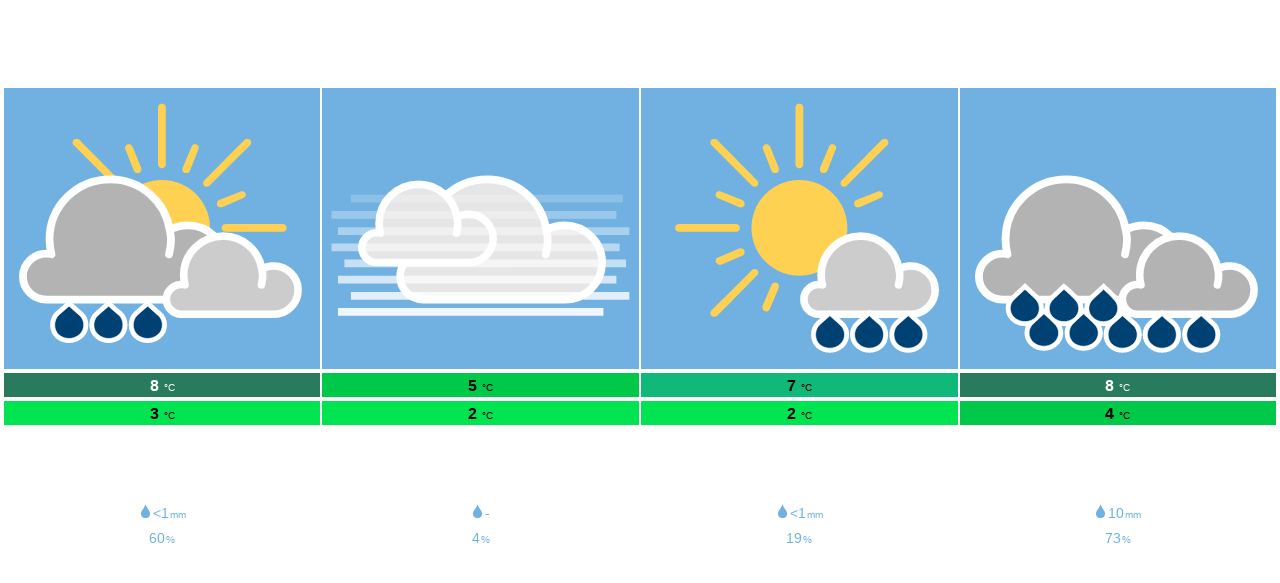

--- FILE ---
content_type: text/html; charset=UTF-8
request_url: https://www.meteoblue.com/fr/meteo/widget/daily/hauterive_suisse_6692332?geoloc=fixed&days=4&tempunit=CELSIUS&windunit=KILOMETER_PER_HOUR&precipunit=MILLIMETER&coloured=coloured&pictoicon=0&pictoicon=1&maxtemperature=0&maxtemperature=1&mintemperature=0&mintemperature=1&windspeed=0&windspeed=1&windgust=0&winddirection=0&winddirection=1&uv=0&uv=1&humidity=0&precipitation=0&precipitation=1&precipitationprobability=0&precipitationprobability=1&spot=0&pressure=0&layout=dark
body_size: 1056
content:
<!DOCTYPE html>
<html lang="fr">
<head prefix="place: http://ogp.me/ns/place#">
    <meta http-equiv="X-UA-Compatible" content="IE=edge">
    <meta http-equiv="Content-Type" content="text/html;charset=utf-8">
    <meta name="viewport" content="width=device-width, initial-scale=1.0">
    <link rel="shortcut icon" href="/favicon.ico">
            <link rel="canonical" href="https://www.meteoblue.com/fr/meteo/semaine/hauterive_suisse_6692332"/>
    
    <title>Météo Hauterive - meteoblue</title>
    <link href="https://static.meteoblue.com/build/website.749/styles/widget_daily.css" media="all"
          rel="stylesheet"
          type="text/css">
</head>

<body class="dark">
    <header itemscope itemtype="http://schema.org/Place">
        <div class="header" itemprop="geo" itemscope itemtype="http://schema.org/City">
            <h1 itemprop="name" content="Hauterive">
                Météo Hauterive            </h1>

            <div class="location-description">
                <span class="coords" itemprop="geo" itemscope itemtype="http://schema.org/GeoCoordinates">
                    47.01°N 6.98°E                                            461m s.n.m.                        <meta itemprop="elevation" content="461"/>
                                        <meta itemprop="latitude" content="47.01"/>
                    <meta itemprop="longitude" content="6.98"/>
                </span>
            </div>
        </div>
    </header>
    <div class="background"></div>

    <div class="picto">
                    
                                                <a href="https://www.meteoblue.com/fr/meteo/semaine/hauterive_suisse_6692332?day=1&utm_source=weather_widget&utm_medium=linkus&utm_content=daily&utm_campaign=Weather%2BWidget"
            target="_blank" rel="noreferrer">
                <div class="day count-4">
                    <div class="day-short">
                        mar.                    </div>
                    <div class="day-long">
                        3/2                    </div>

                    
                                            <div class="weather">
                                                                            
                                                                 
                                
                            <div class="pictoicon 
                                ">
                                <img 
                                    class="picon " src="https://static.meteoblue.com/assets/images/picto/16_iday.svg" 
                                    alt="Partiellement nuageux avec des pluies occasionnelles"
                                    title="Partiellement nuageux avec des pluies occasionnelles"/>
                            </div>
                        </div>
                    
                    
                                            <div class="coloured temp max" style="background-color: #297B5D; color: #FFFFFF">
                            <span class="value">8</span>
                            <span class="unit">°C</span>
                        </div>
                    
                    
                                            <div class="coloured temp min" style="background-color: #00E452; color: #000000">
                            <span class="value">3</span>
                            <span class="unit">°C</span>
                        </div>
                    
                    
                                            <div class="wind speed">
                            <span class="value">20</span><span
                                    class="unit">km/h</span>
                        </div>
                    
                    
                    
                    
                                            <div class="wind dir">
                            <span class="glyph winddir SW"></span>
                        </div>
                    
                    
                                            <div class="coloured uv" style="background-color: Array">
                                                            <span class="value">1</span><span class="unit">/11UV</span>
                                                    </div>
                    
                    
                    

                    
                                            <div class="coloured precipitation">
                                                                                                                                                                                                                <span class="glyph rain"></span><span class="value">&lt;1</span><span class="unit">mm</span>                        </div>
                    
                    
                                            <div class="coloured precipitation probability">
                            <span class="value">60</span><span
                                    class="unit">%</span>
                        </div>
                    
                    
                    
                    
                                    </div>
            </a>
                    
                                                <a href="https://www.meteoblue.com/fr/meteo/semaine/hauterive_suisse_6692332?day=2&utm_source=weather_widget&utm_medium=linkus&utm_content=daily&utm_campaign=Weather%2BWidget"
            target="_blank" rel="noreferrer">
                <div class="day count-4">
                    <div class="day-short">
                        mer.                    </div>
                    <div class="day-long">
                        4/2                    </div>

                    
                                            <div class="weather">
                                                                            
                                                                 
                                
                            <div class="pictoicon 
                                ">
                                <img 
                                    class="picon " src="https://static.meteoblue.com/assets/images/picto/05_iday.svg" 
                                    alt="Brouillard"
                                    title="Brouillard"/>
                            </div>
                        </div>
                    
                    
                                            <div class="coloured temp max" style="background-color: #00C848; color: #000000">
                            <span class="value">5</span>
                            <span class="unit">°C</span>
                        </div>
                    
                    
                                            <div class="coloured temp min" style="background-color: #00E452; color: #000000">
                            <span class="value">2</span>
                            <span class="unit">°C</span>
                        </div>
                    
                    
                                            <div class="wind speed">
                            <span class="value">6</span><span
                                    class="unit">km/h</span>
                        </div>
                    
                    
                    
                    
                                            <div class="wind dir">
                            <span class="glyph winddir NE"></span>
                        </div>
                    
                    
                                            <div class="coloured uv" style="background-color: Array">
                                                            <span class="value">1</span><span class="unit">/11UV</span>
                                                    </div>
                    
                    
                    

                    
                                            <div class="coloured precipitation">
                                                                                                                                                                                                                                                                            <span class="glyph rain"></span><span class="value">-</span>                        </div>
                    
                    
                                            <div class="coloured precipitation probability">
                            <span class="value">4</span><span
                                    class="unit">%</span>
                        </div>
                    
                    
                    
                    
                                    </div>
            </a>
                    
                                                <a href="https://www.meteoblue.com/fr/meteo/semaine/hauterive_suisse_6692332?day=3&utm_source=weather_widget&utm_medium=linkus&utm_content=daily&utm_campaign=Weather%2BWidget"
            target="_blank" rel="noreferrer">
                <div class="day count-4">
                    <div class="day-short">
                        jeu.                    </div>
                    <div class="day-long">
                        5/2                    </div>

                    
                                            <div class="weather">
                                                                            
                                                                 
                                
                            <div class="pictoicon 
                                ">
                                <img 
                                    class="picon " src="https://static.meteoblue.com/assets/images/picto/07_iday.svg" 
                                    alt="Variable avec risques d'averses"
                                    title="Variable avec risques d'averses"/>
                            </div>
                        </div>
                    
                    
                                            <div class="coloured temp max" style="background-color: #10B87A; color: #000000">
                            <span class="value">7</span>
                            <span class="unit">°C</span>
                        </div>
                    
                    
                                            <div class="coloured temp min" style="background-color: #00E452; color: #000000">
                            <span class="value">2</span>
                            <span class="unit">°C</span>
                        </div>
                    
                    
                                            <div class="wind speed">
                            <span class="value">8</span><span
                                    class="unit">km/h</span>
                        </div>
                    
                    
                    
                    
                                            <div class="wind dir">
                            <span class="glyph winddir N"></span>
                        </div>
                    
                    
                                            <div class="coloured uv" style="background-color: Array">
                                                            <span class="value">1</span><span class="unit">/11UV</span>
                                                    </div>
                    
                    
                    

                    
                                            <div class="coloured precipitation">
                                                                                                                                                                                                                <span class="glyph rain"></span><span class="value">&lt;1</span><span class="unit">mm</span>                        </div>
                    
                    
                                            <div class="coloured precipitation probability">
                            <span class="value">19</span><span
                                    class="unit">%</span>
                        </div>
                    
                    
                    
                    
                                    </div>
            </a>
                    
                                                <a href="https://www.meteoblue.com/fr/meteo/semaine/hauterive_suisse_6692332?day=4&utm_source=weather_widget&utm_medium=linkus&utm_content=daily&utm_campaign=Weather%2BWidget"
            target="_blank" rel="noreferrer">
                <div class="day count-4">
                    <div class="day-short">
                        ven.                    </div>
                    <div class="day-long">
                        6/2                    </div>

                    
                                            <div class="weather">
                                                                            
                                                                 
                                
                            <div class="pictoicon 
                                ">
                                <img 
                                    class="picon " src="https://static.meteoblue.com/assets/images/picto/06_iday.svg" 
                                    alt="Couvert avec pluie"
                                    title="Couvert avec pluie"/>
                            </div>
                        </div>
                    
                    
                                            <div class="coloured temp max" style="background-color: #297B5D; color: #FFFFFF">
                            <span class="value">8</span>
                            <span class="unit">°C</span>
                        </div>
                    
                    
                                            <div class="coloured temp min" style="background-color: #00C848; color: #000000">
                            <span class="value">4</span>
                            <span class="unit">°C</span>
                        </div>
                    
                    
                                            <div class="wind speed">
                            <span class="value">17</span><span
                                    class="unit">km/h</span>
                        </div>
                    
                    
                    
                    
                                            <div class="wind dir">
                            <span class="glyph winddir SW"></span>
                        </div>
                    
                    
                                            <div class="coloured uv" style="background-color: Array">
                                                            <span class="value" style="color: transparent">-</span>
                                                    </div>
                    
                    
                    

                    
                                            <div class="coloured precipitation">
                                                                                                                                                                                                                <span class="glyph rain"></span><span class="value">10</span><span class="unit">mm</span>                        </div>
                    
                    
                                            <div class="coloured precipitation probability">
                            <span class="value">73</span><span
                                    class="unit">%</span>
                        </div>
                    
                    
                    
                    
                                    </div>
            </a>
                                        </div>
</body>
</html>